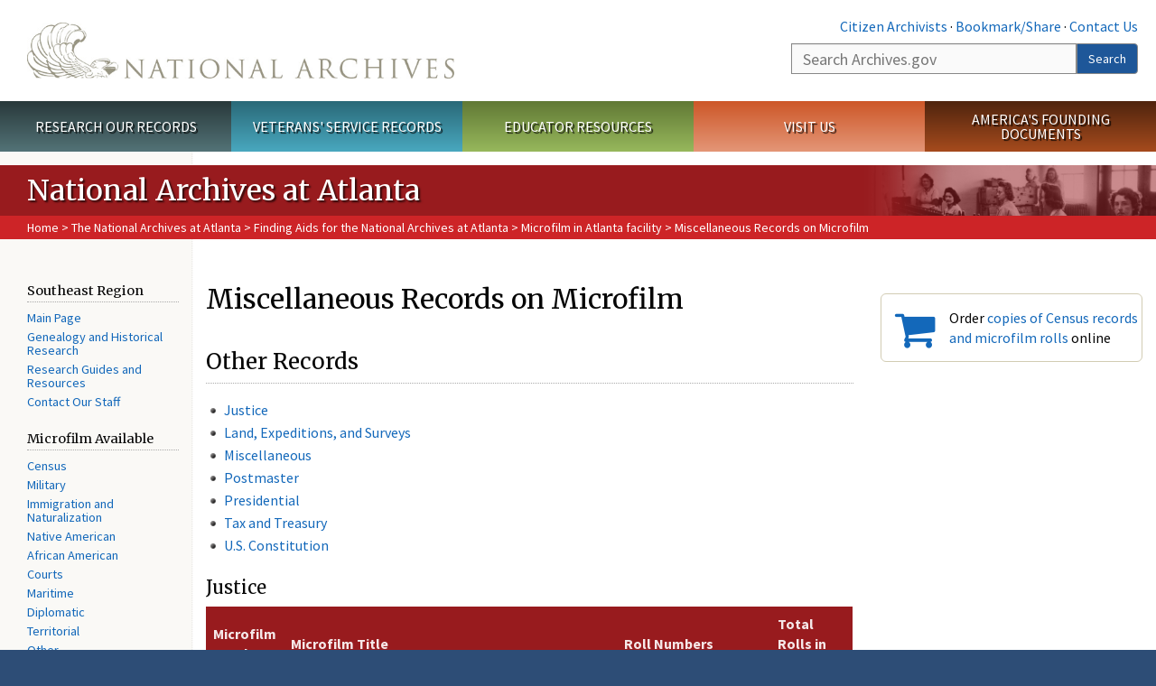

--- FILE ---
content_type: text/html; charset=utf-8
request_url: https://www.archives.gov/atlanta/finding-aids/microfilm/other.html
body_size: 12499
content:
<!doctype html>
<html lang="en" dir="ltr" prefix="fb: //www.facebook.com/2008/fbml">
<head>
  <meta http-equiv="X-UA-Compatible" content="IE=edge">
  <meta name="viewport" content="width=device-width, initial-scale=1.0">
    <!-- Google Tag Manager -->
  <script>(function(w,d,s,l,i){w[l]=w[l]||[];w[l].push({'gtm.start':
  new Date().getTime(),event:'gtm.js'});var f=d.getElementsByTagName(s)[0],
  j=d.createElement(s),dl=l!='dataLayer'?'&l='+l:'';j.async=true;j.src=
  'https://www.googletagmanager.com/gtm.js?id='+i+dl;f.parentNode.insertBefore(j,f);
  })(window,document,'script','dataLayer','GTM-WLMC86');</script>
  <!-- End Google Tag Manager -->
  <meta name="referrer" content="no-referrer-when-downgrade">
    <meta http-equiv="Content-Type" content="text/html; charset=utf-8" />
<link rel="shortcut icon" href="https://www.archives.gov/files/apple-icon.png" type="image/png" />
<meta name="description" content="Other Records Justice Land, Expeditions, and Surveys Miscellaneous Postmaster Presidential Tax and Treasury U.S. Constitution Justice [table striped=&quot;true&quot; responsive=&quot;true&quot;]Microfilm Number Microfilm Title Roll Numbers Total Rolls in Series - U.S. Attorney General Papers 1-1 1 T-326 Letters From And Opinions Of The Attorney General, 1791-1811 1-1 1 T-411 Letters Sent By The" />
<meta name="generator" content="Drupal 7 (http://drupal.org)" />
<link rel="image_src" href="https://www.archives.gov/sites/all/themes/nara/images/naralogo-og.png" />
<link rel="canonical" href="https://www.archives.gov/atlanta/finding-aids/microfilm/other.html" />
<meta property="og:site_name" content="National Archives" />
<meta property="og:type" content="article" />
<meta property="og:url" content="https://www.archives.gov/atlanta/finding-aids/microfilm/other.html" />
<meta property="og:title" content="Miscellaneous Records on Microfilm" />
<meta property="og:description" content="Other Records Justice Land, Expeditions, and Surveys Miscellaneous Postmaster Presidential Tax and Treasury U.S. Constitution Justice [table striped=&quot;true&quot; responsive=&quot;true&quot;]Microfilm Number Microfilm Title Roll Numbers Total Rolls in Series - U.S. Attorney General Papers 1-1 1 T-326 Letters From And Opinions Of The Attorney General, 1791-1811 1-1 1 T-411 Letters Sent By The Attorney General's Office, 1817-1858 1-2 2 T-412 Opinions Of The Attorney General, 1817-1832 1-3 3 T-577 Index To Names Of U.S." />
<meta property="og:updated_time" content="2016-08-15T17:37:52-04:00" />
<meta property="og:image" content="https://www.archives.gov/sites/all/themes/nara/images/naralogo-og.png" />
<meta property="og:image:alt" content="National Archives" />
<meta name="twitter:card" content="summary" />
<meta name="twitter:title" content="Miscellaneous Records on Microfilm" />
<meta name="twitter:description" content="Other Records Justice Land, Expeditions, and Surveys Miscellaneous Postmaster Presidential Tax and Treasury U.S. Constitution Justice [table striped=&quot;true&quot; responsive=&quot;true&quot;]Microfilm Number" />
<meta name="twitter:image" content="https://www.archives.gov/sites/all/themes/nara/images/naralogo-x.png" />
<meta name="twitter:image:alt" content="National Archives" />
<meta property="article:published_time" content="2016-08-15T17:37:52-04:00" />
<meta property="article:modified_time" content="2016-08-15T17:37:52-04:00" />
  <title>Miscellaneous Records on Microfilm | National Archives</title>

  <style>
@import url("https://www.archives.gov/modules/system/system.base.css?t9b7o3");
</style>
<style>
@import url("https://www.archives.gov/sites/all/modules/custom/archives_ui/css/font-awesome.min.css?t9b7o3");
@import url("https://www.archives.gov/sites/all/modules/custom/archives_ui/css/helptext.css?t9b7o3");
@import url("https://www.archives.gov/sites/all/modules/custom/archives_ui/css/ckeditor_custom.css?t9b7o3");
@import url("https://www.archives.gov/sites/all/modules/custom/argentina/css/argentina_style.css?t9b7o3");
@import url("https://www.archives.gov/sites/all/modules/contrib/calendar/css/calendar_multiday.css?t9b7o3");
@import url("https://www.archives.gov/sites/all/modules/contrib/date/date_repeat_field/date_repeat_field.css?t9b7o3");
@import url("https://www.archives.gov/modules/field/theme/field.css?t9b7o3");
@import url("https://www.archives.gov/sites/all/modules/custom/findingaid_stat/css/findingaid.css?t9b7o3");
@import url("https://www.archives.gov/sites/all/modules/custom/findingaid_stat/css/explorer_landing.css?t9b7o3");
@import url("https://www.archives.gov/sites/all/modules/custom/nara_catalog/css/nara-api-style.css?t9b7o3");
@import url("https://www.archives.gov/sites/all/modules/custom/nara_document_app/css/documentapp.css?t9b7o3");
@import url("https://www.archives.gov/sites/all/modules/archive_features/nara_timeline/css/custom.css?t9b7o3");
@import url("https://www.archives.gov/sites/all/modules/archive_features/nara_timeline/css/timeline.css?t9b7o3");
@import url("https://www.archives.gov/modules/node/node.css?t9b7o3");
@import url("https://www.archives.gov/sites/all/modules/contrib/user_alert/css/user-alert.css?t9b7o3");
@import url("https://www.archives.gov/sites/all/modules/custom/varnish_purge/css/varnishpurge.css?t9b7o3");
@import url("https://www.archives.gov/sites/all/modules/contrib/views/css/views.css?t9b7o3");
@import url("https://www.archives.gov/sites/all/modules/contrib/ckeditor/css/ckeditor.css?t9b7o3");
</style>
<style>
@import url("https://www.archives.gov/sites/all/modules/contrib/ctools/css/ctools.css?t9b7o3");
</style>
<style>.section-theme #title-bar{background:#981B1E url("https://www.archives.gov/files/atlanta1.png") no-repeat center right;}.section-theme #mega-footer > h2{background:#981B1E}.section-theme #title-bar .breadcrumb{background-color:#cd2427;}.section-theme th{background-color:#981B1E !important;}
</style>
<style>
@import url("https://www.archives.gov/sites/all/modules/custom/nara_custom/css/nara_custom.css?t9b7o3");
</style>
<style>
@import url("https://www.archives.gov/sites/all/themes/nara/css/jquery.fancybox.css?t9b7o3");
@import url("https://www.archives.gov/sites/all/themes/nara/css/jquery.fancybox-thumbs.css?t9b7o3");
@import url("https://www.archives.gov/sites/all/themes/nara/css/bootstrap.min.css?t9b7o3");
@import url("https://www.archives.gov/sites/all/themes/nara/css/styles.css?t9b7o3");
@import url("https://www.archives.gov/sites/all/themes/nara/css/vertical-tabs.css?t9b7o3");
@import url("https://www.archives.gov/sites/all/themes/nara/css/overrides.css?t9b7o3");
@import url("https://www.archives.gov/sites/all/themes/nara/css/mediagallery.css?t9b7o3");
@import url("https://www.archives.gov/sites/all/themes/nara/css/dataTables.bootstrap.min.css?t9b7o3");
</style>
  <!-- HTML5 element support for IE6-8 -->
  <!--[if lt IE 9]>
    <script src="//html5shiv.googlecode.com/svn/trunk/html5.js"></script>
  <![endif]-->
  <link type="text/css" rel="stylesheet" href="https://fonts.googleapis.com/css?family=Source+Sans+Pro:300,400,700,300italic,400italic|Merriweather">
  <script src="https://www.archives.gov/files/js/js_XexEZhbTmj1BHeajKr2rPfyR8Y68f4rm0Nv3Vj5_dSI.js"></script>
<script src="https://www.archives.gov/files/js/js_PhofXJKZ1yn7SmszbJSme0P9y7Ix9NRHIY6B1hPjT08.js"></script>
<script src="https://www.archives.gov/files/js/js_EUB5lwPdXEaablkAcJ6ZewrxRWr6O2ngeo4biKP9lGE.js"></script>
<script src="https://www.archives.gov/files/js/js_vcv-8lLHlIx11ieL3rAdHnvlVlqU2Ew5a7G2Z3NKRbk.js"></script>
<script>jQuery.extend(Drupal.settings, {"basePath":"\/","pathPrefix":"","setHasJsCookie":0,"ajaxPageState":{"theme":"nara","theme_token":"_q7HBCXBVKBJvCsE1ZfnWpzonJQfdsOZ-wuSS9gIbXM","js":{"sites\/all\/themes\/bootstrap\/js\/bootstrap.js":1,"sites\/all\/modules\/contrib\/jquery_update\/replace\/jquery\/1.7\/jquery.min.js":1,"misc\/jquery-extend-3.4.0.js":1,"misc\/jquery-html-prefilter-3.5.0-backport.js":1,"misc\/jquery.once.js":1,"misc\/drupal.js":1,"sites\/all\/modules\/custom\/archives_ui\/scripts\/helptext.js":1,"sites\/all\/modules\/custom\/argentina\/js\/script.js":1,"sites\/all\/modules\/custom\/findingaid_stat\/js\/script.js":1,"sites\/all\/modules\/custom\/nara_catalog\/js\/script.js":1,"sites\/all\/modules\/custom\/nara_document_app\/js\/script.js":1,"sites\/all\/modules\/contrib\/user_alert\/js\/user-alert.js":1,"sites\/all\/modules\/custom\/nara_custom\/js\/nara_custom.js":1,"sites\/all\/themes\/nara\/assets\/javascripts\/bootstrap\/affix.js":1,"sites\/all\/themes\/nara\/assets\/javascripts\/bootstrap\/alert.js":1,"sites\/all\/themes\/nara\/assets\/javascripts\/bootstrap\/button.js":1,"sites\/all\/themes\/nara\/assets\/javascripts\/bootstrap\/carousel.js":1,"sites\/all\/themes\/nara\/assets\/javascripts\/bootstrap\/collapse.js":1,"sites\/all\/themes\/nara\/assets\/javascripts\/bootstrap\/dropdown.js":1,"sites\/all\/themes\/nara\/assets\/javascripts\/bootstrap\/modal.js":1,"sites\/all\/themes\/nara\/assets\/javascripts\/bootstrap\/tooltip.js":1,"sites\/all\/themes\/nara\/assets\/javascripts\/bootstrap\/popover.js":1,"sites\/all\/themes\/nara\/assets\/javascripts\/bootstrap\/scrollspy.js":1,"sites\/all\/themes\/nara\/assets\/javascripts\/bootstrap\/tab.js":1,"sites\/all\/themes\/nara\/assets\/javascripts\/bootstrap\/transition.js":1,"sites\/all\/themes\/nara\/scripts\/jPanelMenu.js":1,"sites\/all\/themes\/nara\/scripts\/jRespond.js":1,"sites\/all\/themes\/nara\/scripts\/matchHeight.min.js":1,"sites\/all\/themes\/nara\/scripts\/jquery.fancybox.pack.js":1,"sites\/all\/themes\/nara\/scripts\/toc.js":1,"sites\/all\/themes\/nara\/scripts\/jquery.dataTables.min.js":1,"sites\/all\/themes\/nara\/scripts\/dataTables.bootstrap.min.js":1,"sites\/all\/themes\/nara\/scripts\/scripts.js":1,"sites\/all\/themes\/nara\/scripts\/jquery.scrollTo.js":1,"sites\/all\/themes\/nara\/scripts\/mediagallery.js":1},"css":{"modules\/system\/system.base.css":1,"sites\/all\/modules\/custom\/archives_ui\/css\/font-awesome.min.css":1,"sites\/all\/modules\/custom\/archives_ui\/css\/helptext.css":1,"sites\/all\/modules\/custom\/archives_ui\/css\/ckeditor_custom.css":1,"sites\/all\/modules\/custom\/argentina\/css\/argentina_style.css":1,"sites\/all\/modules\/contrib\/calendar\/css\/calendar_multiday.css":1,"sites\/all\/modules\/contrib\/date\/date_repeat_field\/date_repeat_field.css":1,"modules\/field\/theme\/field.css":1,"sites\/all\/modules\/custom\/findingaid_stat\/css\/findingaid.css":1,"sites\/all\/modules\/custom\/findingaid_stat\/css\/explorer_landing.css":1,"sites\/all\/modules\/custom\/liaisons\/css\/liaisons_style.css":1,"sites\/all\/modules\/custom\/nara_catalog\/css\/nara-api-style.css":1,"sites\/all\/modules\/custom\/nara_document_app\/css\/documentapp.css":1,"sites\/all\/modules\/archive_features\/nara_timeline\/css\/custom.css":1,"sites\/all\/modules\/archive_features\/nara_timeline\/css\/timeline.css":1,"modules\/node\/node.css":1,"sites\/all\/modules\/contrib\/user_alert\/css\/user-alert.css":1,"sites\/all\/modules\/custom\/varnish_purge\/css\/varnishpurge.css":1,"sites\/all\/modules\/contrib\/views\/css\/views.css":1,"sites\/all\/modules\/contrib\/ckeditor\/css\/ckeditor.css":1,"sites\/all\/modules\/contrib\/ctools\/css\/ctools.css":1,"0":1,"sites\/all\/modules\/custom\/nara_custom\/css\/nara_custom.css":1,"sites\/all\/themes\/nara\/css\/jquery.fancybox.css":1,"sites\/all\/themes\/nara\/css\/jquery.fancybox-thumbs.css":1,"sites\/all\/themes\/nara\/css\/do_not_edit.css":1,"sites\/all\/themes\/nara\/css\/bootstrap.min.css":1,"sites\/all\/themes\/nara\/css\/styles.css":1,"sites\/all\/themes\/nara\/css\/vertical-tabs.css":1,"sites\/all\/themes\/nara\/css\/overrides.css":1,"sites\/all\/themes\/nara\/css\/mediagallery.css":1,"sites\/all\/themes\/nara\/css\/dataTables.bootstrap.min.css":1}},"archives_ui":{"trustedDomains":["twitter\\.com","youtube\\.com","youtu\\.be","recordsofrights\\.org","presidentialtimeline\\.org","nationalarchivesstore\\.org","bush41\\.org","nara\\.learn\\.com","bush41\\.org","bushlibrary\\.tamu\\.edu","fdrlibrary\\.marist\\.edu","georgewbushlibrary\\.smu\\.edu","lbjlibrary\\.org","trumanlibrary\\.org","fdrlibrary\\.org","archivesfoundation\\.org","jfklibrary\\.org","Myarchivesstore\\.org","docsteach\\.org","digitalvaults\\.org","jfk50\\.org","reagan\\.utexas\\.edu","clinton\\.presidentiallibraries\\.us","fdrlibrary\\.org","us11\\.campaign-archive.?\\.com","lbjlibrary\\.net","github\\.io","github\\.com","eventbrite\\.com","facebook\\.com","pinterest\\.com","tumblr\\.com","google\\.com","historypin\\.org","giphy\\.com","instagram\\.com","flickr\\.com","foursquare\\.com","addthis\\.com","apple\\.com","georgebushfoundation\\.org","clintonpresidentialcenter\\.org","geraldrfordfoundation\\.org","reaganfoundation\\.org","rooseveltinstitute\\.org","socialarchive\\.iath\\.virginia.edu","s3\\.amazonaws\\.com","surveymonkey\\.com","storify\\.com","constantcontact\\.com","snaccooperative\\.org","x\\.com","discoverlbj\\.org"]},"user_alert":{"url_prefix":"","current_path":"atlanta\/finding-aids\/microfilm\/other.html"},"bootstrap":{"anchorsFix":1,"anchorsSmoothScrolling":1,"formHasError":1,"popoverEnabled":1,"popoverOptions":{"animation":1,"html":0,"placement":"right","selector":"","trigger":"click","triggerAutoclose":1,"title":"","content":"","delay":0,"container":"body"},"tooltipEnabled":1,"tooltipOptions":{"animation":1,"html":0,"placement":"bottom","selector":"","trigger":"hover focus","delay":0,"container":"body"}}});</script>
  
  <style type="text/css">
div.form-item-body-und-0-format {
  display:none;
}
div.form-item-field-col-b-und-0-format {
  display:none;
}
div.filter-guidelines {
  display:none;
}
div.filter-help {
  display:none;
}
</style>
<style type="text/css">
ul.nav-tabs {
display:none;
}
#block-workbench-block {
display:none;
}
</style>

<script type="text/javascript" src="/includes/javascript/sortable/tablesort.js"></script>
<script type="text/javascript" src="/includes/javascript/sortable/customsort.js"></script>
<script type="text/javascript" src="/includes/javascript/sortable/sortable.css"></script>
<style type="text/css">
th .sortable a.sort-active {
color:#ffffff;
}
table.sortable th.sortable a.active {
color:#ffffff;
}
table.sortable th.sortable a {
color:#ffffff;
}
table.sortable th a.sortheader {
color:#ffffff;
}


/* visited link */
table.sortable th.sortable a:visited {
    color: #ffffff;
}

/* mouse over link */
table.sortable th.sortable a:hover {
    color: #ffffff;
}

/* selected link */
table.sortable th.sortable a:active {
    color: #ffffff;
}
.section-theme th a {
color:#ffffff;
}

table.sortable  tr:nth-of-type(odd) {
      background-color:#F5F5F5;
}
table.sortable-onload-1  tr:nth-of-type(odd) {
      background-color:#F5F5F5;
 }
table.sortable-onload-0  tr:nth-of-type(odd) {
      background-color:#F5F5F5;
 }
</style>
  <script type="application/ld+json">{
    "@context": "http://schema.org",
    "@graph": [
        {
            "@type": "WebPage",
            "name": "Miscellaneous Records on Microfilm",
            "url": "https://www.archives.gov/atlanta/finding-aids/microfilm/other.html",
            "datePublished": "2016-08-15T17:37:52-04:00",
            "dateModified": "2016-08-15T17:37:52-04:00",
            "additionalProperty": [
                {
                    "@type": "PropertyValue",
                    "name": "PageType",
                    "value": "webpage"
                },
                {
                    "@type": "PropertyValue",
                    "name": "Section",
                    "value": "atlanta/finding-aids"
                }
            ]
        }
    ]
}</script></head>
<body class="html not-front not-logged-in no-sidebars page-node page-node- page-node-46537 node-type-3-col-page " >
<!-- Google Tag Manager (noscript) -->
<noscript><iframe alt="Google Tag Manager" src="https://www.googletagmanager.com/ns.html?id=GTM-WLMC86"
height="0" width="0" style="display:none;visibility:hidden" title="Google Tag Manager"></iframe></noscript>
<!-- End Google Tag Manager (noscript) -->

<div id='background-gradient'>


  <div class="wrapper section-theme ">
    <a class="back-to-top" href="#page-header" style="display: none;">Top</a>  
    <div id="skip-link">
      <a href="#main-col" class="element-invisible element-focusable">Skip to main content</a>
    </div>
    
<div class="wrapper section-theme">
  <header id="page-header">
  
    <div class="region region-header">
    <section id="block-block-53" class="block block-block clearfix">

      
  <div class="col-sm-6" id="logo-wrapper">
    <div id="logo"><a href="/">The U.S. National Archives Home</a></div>

</div>
<div class="col-sm-6" id="search-wrapper">
    <div id="top-links">
        <a class="noBorder" href="/citizen-archivist">Citizen Archivists</a> &middot;
        <script type="text/javascript">// <![CDATA[
        var addthis_pub = "usarchives";
        var addthis_offset_left = -40;
        var ui_508_compliant = true;
        var addthis_brand = "Archives.gov";
        // ]]></script>
        <a class="a2a_dd trusted" href="https://www.addtoany.com/share">Bookmark/Share</a>        
            <script async src="https://static.addtoany.com/menu/page.js"></script> &middot;
        <a href="/contact">Contact Us</a>

    </div>
        <div class="input-group" id="site-search">
        <form action="https://search.archives.gov/search" method="get" name="search">
            <label for="qt" style="position:absolute;">Search</label>
            <input class="form-control" id="qt" accesskey="s" type="text"
                   name="query" placeholder="Search Archives.gov" title="Search Archives.gov"/>
            <span class="input-group-btn">
                <button class="btn btn-default" id="go" type="submit" name="submit">Search</button>
           </span>
           <input type="hidden" value="" name="utf8">
           <input id="affiliate" type="hidden" value="national-archives" name="affiliate">
        </form>
    </div>

</div>

</section>
  </div>
  </header> <!-- /#page-header -->

  
      <nav id="main-nav" class="clearfix ">
        <h2 class="element-invisible">Main menu</h2><ul id="main-menu-links" class="links clearfix make-eq"><li class="menu-859 first research"><a href="/research" title="Explore our nation&#039;s history through our documents, photographs, and records." id="research">Research Our Records</a></li>
<li class="menu-860 veterans"><a href="/veterans" title="Request military records and learn about other services for yourself or a family member." id="veterans" class="veterans">Veterans&#039; Service Records</a></li>
<li class="menu-861 teachers"><a href="/education" title="Engage students with lesson plans and other classroom materials." id="teachers" class="teachers">Educator Resources</a></li>
<li class="menu-862 locations"><a href="/locations" title="Plan a trip to a facility near you or learn about our national network of locations and services." id="locations" class="locations">Visit Us</a></li>
<li class="menu-367 last shop"><a href="/founding-docs" title="Order books, gift items, photographic prints, and document reproductions online." id="shop" class="shop">America&#039;s Founding Documents</a></li>
</ul>    </nav><!-- /main-nav -->
  
<div class='page-body-wrapper'>
  <div id="page-body" class="no-sidebar">
    <header id="title-bar">
                    <p>National Archives at Atlanta</p>
                            <div class="breadcrumb">
                <a href="/">Home</a> &gt; <a href="/atlanta">The National Archives at Atlanta</a> &gt; <a href="/atlanta/finding-aids">Finding Aids for the National Archives at Atlanta</a> &gt; <a href="/atlanta/finding-aids/microfilm">Microfilm in Atlanta facility</a> &gt; Miscellaneous Records on Microfilm            </div><!-- /breadcrumbs -->
            </header>

    <div class="row">
              <nav  class="col-sm-2">
          <aside id="sidebar-first" >
            <nav id="left-menu" class="">
      
  <h3>Southeast Region</h3>
<ul>
<li><a href="/atlanta">Main Page</a></li>
	 
	 <li><a href="/atlanta/public/services.html">Genealogy and Historical Research</a></li>
 	<li><a href="/atlanta/finding-aids">Research Guides and Resources</a></li>
	<li><a href="/atlanta/contacts.html">Contact Our Staff</a></li>
	 
 	
</ul>
<h3>Microfilm Available</h3>
<ul>
<li><a href="/atlanta/finding-aids/microfilm/census.html">Census</a></li>
	 <li><a href="/atlanta/finding-aids/microfilm/military.html">Military</a></li>
	 <li><a href="/atlanta/finding-aids/microfilm/immigration.html">Immigration and Naturalization</a></li>
	 <li><a href="/atlanta/finding-aids/microfilm/native-american.html">Native American</a></li>
	 <li><a href="/atlanta/finding-aids/microfilm/african-american.html">African American</a></li>
	 <li><a href="/atlanta/finding-aids/microfilm/courts.html">Courts</a></li>
	 <li><a href="/atlanta/finding-aids/microfilm/maritime.html">Maritime</a></li>
	 <li><a href="/atlanta/finding-aids/microfilm/diplomatic.html">Diplomatic</a></li>
	 <li><a href="/atlanta/finding-aids/microfilm/territorial.html">Territorial</a></li>
	  <li><a href="/atlanta/finding-aids/microfilm/other.html" class="active">Other</a></li>
	<li><a href="https://eservices.archives.gov/orderonline/start.swe?SWECmd=GotoView&amp;SWEScreen=GPEA+Microfilm+MIF&amp;SWEView=GPEA+Microfilm+Landing+Page+View+MIF">NARA's Microfilm Catalog</a></li>
	</ul>
  
</nav>
          </aside>  <!-- /#sidebar-first -->
        </nav>
      
              <div id="main-col" class="col-sm-7">
      
      <p id="print-logo">
        <img src="/sites/all/themes/nara/images/nara-print-logo.jpg" alt="National Archives Logo" />
      </p>

      
                    
      
      
        <div class="region region-content">
    <section id="block-system-main" class="block block-system clearfix">

      
  

  <h1>Miscellaneous Records on Microfilm</h1>
  

  <h2>Other Records</h2>

<ul><li><a href="#justice">Justice</a></li>
<li><a href="#land">Land, Expeditions, and Surveys</a></li>

<li><a href="#misc">Miscellaneous</a></li>

<li><a href="#post">Postmaster</a></li>
<li><a href="#pres">Presidential</a></li>
<li><a href="#tax">Tax and Treasury</a></li>
<li><a href="#constit">U.S. Constitution</a></li>


</ul><h3><a name="justice"></a>Justice</h3>
<div class="nwidget ncontainer ntable"><div  class="table table-responsive table-striped">
	<table><tr><th>Microfilm Number</th>
      <th>Microfilm Title</th>
      <th>Roll Numbers</th>
      <th>Total Rolls in Series</th>
    </tr><tr valign="top"><td>-</td>
       
      <td>U.S. Attorney General Papers</td>
      <td>1-1</td>
      <td>1</td>
    </tr><tr valign="top"><td>T-326</td>
      <td>Letters From And Opinions Of The Attorney General, 1791-1811</td>
      <td>1-1</td>
      <td>1</td>
    </tr><tr valign="top"><td>T-411</td>
      <td>Letters Sent By The Attorney General's Office, 1817-1858</td>
      <td>1-2</td>
      <td>2</td>
    </tr><tr valign="top"><td>T-412</td>
      <td>Opinions Of The Attorney General, 1817-1832</td>
      <td>1-3</td>
      <td>3</td>
    </tr><tr valign="top"><td>T-577</td>
      <td>Index To Names Of U.S. Marshals, 1789-1960</td>
      <td>1-1</td>
      <td>1</td>
    </tr><tr valign="top"><td>M-699</td>
      <td>Letters Sent By The Department Of Justice: General And Miscellaneous, 1818-1904</td>
      <td>1-81</td>
      <td>81</td>
    </tr><tr valign="top"><td>M-700</td>
      <td>Letters Sent By The Department Of Justice Concerning Judiciary Expenses, 1849-1884</td>
      <td>1-24</td>
      <td>24</td>
    </tr><tr valign="top"><td>M-947</td>
      <td>Letters Received By The Department Of Justice From South Carolina, 1871-1884</td>
      <td>1-9</td>
      <td>9</td>
    </tr><tr valign="top"><td>T-969</td>
      <td>Letters Sent By The Attorney General, 1851-1871</td>
      <td>1-6</td>
      <td>6</td>
    </tr><tr valign="top"><td>M-970</td>
      <td>Letters Received By The Department Of Justice From Mississippi, 1871-1884</td>
      <td>1-4</td>
      <td>4</td>
    </tr><tr valign="top"><td>M-996</td>
      <td>Letters Received By The Department Of Justice From The State Of Georgia, 1871-1884</td>
      <td>1-5</td>
      <td>5</td>
    </tr><tr valign="top"><td>M-1085</td>
      <td>Investigative Case Files Of The Bureau Of Investigation, 1908-1922</td>
      <td>1-111, 398, 405, 458, 474, 530, 600, 644, 747</td>
      <td>955</td>
    </tr><tr valign="top"><td>M-1327</td>
      <td>Letters Received By The Department Of Justice From The State Of Florida, 1871-1884</td>
      <td>1-2</td>
      <td>2</td>
    </tr><tr valign="top"><td>M-1345</td>
      <td>Letters Received By The Department Of Justice From The State Of North Carolina, 1871-1884.</td>
      <td>1-3</td>
      <td>3</td>
    </tr><tr valign="top"><td>M-1356</td>
      <td>Letter Received By The Department Of Justice From The State Of Alabama, 1871-1884</td>
      <td>1-7</td>
      <td>7</td>
    </tr><tr valign="top"><td>M-1362</td>
      <td>Letters Received By The Department Of Justice From The State Of Kentucky, 1871-1884</td>
      <td>1-2</td>
      <td>2</td>
    </tr><tr valign="top"><td>M-1471</td>
      <td>Letters Received By The Department Of Justice From The State Of Tennessee, 1871-1884</td>
      <td>1-4</td>
      <td>4</td>
    </tr><tr valign="top"><td>M-1491</td>
      <td>'The Pumpkin Papers': Microfilm Evidence Used In 'United States v. Alger Hiss', 1948-1951</td>
      <td>1-1</td>
      <td>1</td>
    </tr></table></div></div><h3><a name="land"></a>Land, Expeditions, and Surveys</h3>


 <div class="nwidget ncontainer ntable"><div  class="table table-responsive table-striped">
	<table><tr><th>Microfilm Number</th>
      <th>Microfilm Title</th>
      <th>Roll Numbers</th>
      <th>Total Rolls in Series</th>
    </tr><tr valign="top"><td>M-8</td>
      <td>Journal And Report Of James L. Cathcart And James Hutton, Agents Appointed By The Secretary Of The Navy To Survey Timber Resources Between The Mermentau And Mobile Rivers, 1818-1819</td>
      <td>1-1</td>
      <td>1</td>
    </tr><tr valign="top"><td>T-12</td>
      <td>Journal Of John Landreth On An Expedition To The Gulf Coast, Nov. 15, 1818-May 19, 1919</td>
      <td>1-1</td>
      <td>1</td>
    </tr><tr valign="top"><td>M-25</td>
      <td>Miscellaneous Letters Sent By The General Land Office, 1796-1889</td>
      <td>1-228</td>
      <td>228</td>
    </tr><tr valign="top"><td>M-27</td>
      <td>Letters Sent By The General Land Office To The Surveyor General, 1796-1901</td>
      <td>1-31</td>
      <td>31</td>
    </tr><tr valign="top"><td>T-36</td>
      <td>Lt. Zebulon Pike's Notebook Of Maps, Traverse Tables, And Meteorological Observations, 1805-1807</td>
      <td>1-1</td>
      <td>1</td>
    </tr><tr valign="top"><td>M-62</td>
      <td>Records Of The Office Of The Secretary Of The Interior Relating To Yellowstone National Park, 1872-1886</td>
      <td>1-6</td>
      <td>6</td>
    </tr><tr valign="top"><td>M-68</td>
      <td>List Of North Carolina Land Grants In Tennessee, 1778-1791</td>
      <td>1-1</td>
      <td>1</td>
    </tr><tr valign="top"><td>M-75</td>
      <td>Records Of The U.S. Exploring Expedition Under The Command Of Lt. Charles Wilkes, 1836-1842</td>
      <td>1-27</td>
      <td>28</td>
    </tr><tr valign="top"><td>M-88</td>
      <td>Records Relating To The U.S. Surveying Expedition To The North Pacific Ocean, 1852-1863</td>
      <td>1-27</td>
      <td>27</td>
    </tr><tr valign="top"><td>M-95</td>
      <td>Records Of The Office Of The Secretary Of The Interior Relating To Wagon Roads, 1857-1887</td>
      <td>1-16</td>
      <td>16</td>
    </tr><tr valign="top"><td>T-135</td>
      <td>Selected Records Of The General Accounting Office Relating To The Fremont Expeditions And The California Battalion, 1842-1890</td>
      <td>1-3</td>
      <td>3</td>
    </tr><tr valign="top"><td>M-156</td>
      <td>Letters Received By John Wesley Powell, Director Of The Geographical And Geological Survey Of The Rocky Mountain Region, 1869-1879</td>
      <td>1-10</td>
      <td>10</td>
    </tr><tr valign="top"><td>T-606</td>
      <td>Records Relating To The First Northwest Boundary Survey Commission, 1853-1869</td>
      <td>1-4</td>
      <td>4</td>
    </tr><tr valign="top"><td>M-622</td>
      <td>Records Of The Geological Exploration Of The Fortieth Parallel ('King Survey'), 1867-1881</td>
      <td>1-3</td>
      <td>3</td>
    </tr><tr valign="top"><td>M-623</td>
      <td>Records Of The Geological And Geographical Survey Of The Territories ('Hayden Survey'), 1867-1879</td>
      <td>1-21</td>
      <td>21</td>
    </tr><tr valign="top"><td>T-712</td>
      <td>Treasury Department Papers Relating To The Louisiana Purchase</td>
      <td>1-1</td>
      <td>1</td>
    </tr><tr valign="top"><td>T-1234</td>
      <td>Township Plats Of Selected States</td>
      <td>1-4, 32-35</td>
      <td>62</td>
    </tr><tr valign="top"><td>M-1329</td>
      <td>Letters Received By The Secretary Of The Treasury And The General Land Office From The Surveyor General For Mississippi, 1803-1831</td>
      <td>1-4</td>
      <td>4</td>
    </tr><tr valign="top"><td>M-1382</td>
      <td>Bound Records Of The General Land Office Relating To Private Land Claims In Louisiana, 1767-1892</td>
      <td>1-8</td>
      <td>8</td>
    </tr><tr valign="top"><td>M-1385</td>
      <td>Unbound Records Of The General Land Office Relating To Private Land Claims In Louisiana, 1805-1896</td>
      <td>1-2</td>
      <td>2</td>
    </tr></table></div></div><h3><a name="misc"></a>Miscellaneous</h3>

<div class="nwidget ncontainer ntable"><div  class="table table-responsive table-striped">
	<table><tr><th>Microfilm Number</th>
      <th>Microfilm Title</th>
            <th>Roll Numbers</th>
      <th>Total Rolls in Series</th>
    
    </tr><tr valign="top"><td>-</td>
       
      <td>American Archivist</td>
      <td>1-6</td>
      <td>6</td>
      
    </tr><tr valign="top"><td>-</td>
      <td>Public Works Administration</td>
      <td>1-4</td>
      <td>4</td>
       
    </tr><tr valign="top"><td>- </td>
      <td>Various Dissertations</td>
      <td>1-32</td>
      <td>32</td>
       
    </tr><tr valign="top"><td>M-11</td>
      <td>Records Of The Russian-American Company, 1802-1867</td>
      <td>1-77</td>
      <td>77</td>
        </tr><tr valign="top"><td>R4T-55</td>
      <td>Audiovisual Records Photographs African/Negro Art</td>
      <td>1-1</td>
      <td>1</td>
       
    </tr><tr valign="top"><td>R4T-56</td>
      <td>Audiovisual Records Photographs - Indian &amp; Civil War</td>
      <td>1-1</td>
      <td>1</td>
    </tr><tr valign="top"><td>R4T-57</td>
      <td>Audiovisual Records Photographs - The American City</td>
      <td>1-1</td>
      <td>1</td>
       
    </tr><tr valign="top"><td>R4T-58</td>
      <td>Select Audiovisual Records: The American West, 1848-1912; United States Navy Ships, 1775-1941; Pictures Of The Revolutionary War</td>
      <td>1-1</td>
      <td>1</td>
      
    </tr><tr valign="top"><td>M-96</td>
      <td>Project Histories And Reports Of Reclamation Bureau Projects, 1905-1925</td>
      <td>1-24; 31-44; 46-102; 115-117; 148-158; 160-161; 167-175; 177; 183-187; 206-214; 217; 223-224; 227-229</td>
      <td>141</td>
      
    </tr><tr valign="top"><td>M-160</td>
      <td>Records Of The Office Of The Secretary Of The Interior Relating To The Suppression Of The African Slave Trade And Negro Colonization, 1854-1872</td>
      <td>1-10</td>
      <td>10</td>
      
    </tr><tr valign="top"><td>M-248</td>
      <td>Publications Of The National Archives, 1935-1968</td>
      <td>1-31; 50-51</td>
      <td>52</td>
      
    </tr><tr valign="top"><td>T-280</td>
      <td>Patent Drawings, 1792-1833</td>
      <td>1-2</td>
      <td>2</td>
      
    </tr><tr valign="top"><td>M-337</td>
      <td>Enrolled Original Acts And Resolutions Of The U.S. Congress, 1789-1823</td>
      <td>1-17</td>
      <td>17</td>
       
    </tr><tr valign="top"><td>M-520</td>
      <td>Records Of The Board Of Commissioners For The Emancipation Of Slaves In The District Of Columbia, 1862-1863</td>
      <td>1-6</td>
      <td>6</td>
      
    </tr><tr valign="top"><td>M-591</td>
      <td>Minutes Of The Federal Open Market Committee, 1936-, And Of Its Executive Committee, 1936-1955</td>
      <td>1-41</td>
      <td>43</td>
       
    </tr><tr valign="top"><td>T-646</td>
      <td>Correspondence Of The U.S. Mint At Philadelphia With The Branch Mint At Dahlonega, Georgia, 1835-1861</td>
      <td>1-3</td>
      <td>3</td>
       
    </tr><tr valign="top"><td>T-692</td>
      <td>National Recovery Administration's Blue Eagle, A Weekly Newspaper, June 11, 1934-May 17, 1935</td>
      <td>1-1</td>
      <td>1</td>
     
    </tr><tr valign="top"><td>M-849</td>
      <td>Interior Department Appointment Papers: Mississippi, 1849-1907</td>
      <td>1-4</td>
      <td>4</td>
      
    </tr><tr valign="top"><td>T-907</td>
      <td>Climatological Records Of The Weather Bureau, 1819-1892</td>
      <td>1-7; 84-107; 187-193, 275-279, 379-389, 464-467, 476-483</td>
      <td>564</td>
       
    </tr><tr valign="top"><td>T-935</td>
      <td>Index To Reference Cards For Work Projects Administration Project Files, 1935-1937</td>
      <td>10, 11</td>
      <td>79</td>
      
    </tr><tr valign="top"><td>T-936</td>
      <td>Index To Reference Cards For Work Projects Administration Project Files, 1938</td>
      <td>3</td>
      <td>15</td>
     
    </tr><tr valign="top"><td>T-937</td>
      <td>Index To Reference Cards For Work Projects Administration Project Files, 1939-1942</td>
      <td>4</td>
      <td>19</td>
      
    </tr><tr valign="top"><td>M-950</td>
      <td>Interior Department Appointment Papers: North Carolina, 1849-1892</td>
      <td>1-1</td>
      <td>1</td>
      
    </tr><tr valign="top"><td>T-1028</td>
      <td>Checklist Of Historical Records Survey Publications, Apr. 1943</td>
      <td>1-1</td>
      <td>1</td>
       
    </tr><tr valign="top"><td>T-1086</td>
      <td>NM And NC Publications For Staff Only</td>
      <td>1-5</td>
      <td>5</td>
       
    </tr><tr valign="top"><td>T-1116</td>
      <td>Archives Of The Spanish Government Of West Florida, 1782-1816</td>
      <td>1-7</td>
      <td>7</td>
      
    </tr><tr valign="top"><td>M-1119</td>
      <td>Interior Department Appointment Papers: Florida, 1849-1907</td>
      <td>1-6</td>
      <td>6</td>
     
    </tr><tr valign="top"><td>T-1120</td>
      <td>Expediente Sobre La Rebelion De Lares, 1868-1869 (Case File On The Rebellion Of Lares), 1868-1869</td>
      <td>1-6</td>
      <td>6</td>
     
    </tr><tr valign="top"><td>M-1149</td>
      <td>New York Times Paris Bureau Photographs, 1900-1940 (A Series)</td>
      <td>1-1</td>
      <td>1</td>
     
    </tr><tr valign="top"><td>M-1150</td>
      <td>New York Times Paris Bureau Photographs, 1900-1940 (B Series)</td>
      <td>1-2</td>
      <td>2</td>
      
    </tr><tr valign="top"><td>M-1167</td>
      <td>Hearings Of The House Select Committee That Investigated The Race Riots In East St. Louis In 1917</td>
      <td>1-7</td>
      <td>7</td>
     
    </tr><tr valign="top"><td>M-1196</td>
      <td>Records Of The Senate Select Committee That Investigated John Brown's Raid At Harper's Ferry, Virginia, 1859</td>
      <td>1-3</td>
      <td>3</td>
       
    </tr><tr valign="top"><td>A-1199</td>
      <td>Gerald Ford Third Annual Report On Federal Advisory Committees, April 1975, 1974-1980</td>
      <td>1-8; 10-12; 14-28</td>
      <td>28</td>
       
    </tr><tr valign="top"><td>T-1212</td>
      <td>Records Of Special Agents For Securing The Florida Archives, 1819-1835</td>
      <td>1-6</td>
      <td>6</td>
      
    </tr><tr valign="top"><td>M-1750</td>
      <td>Records Of The Shanghai Municipal Police, 1894-1949</td>
      <td>1-1</td>
      <td>67</td>
       
    </tr><tr valign="top"><td>M-2073</td>
      <td>Statistics Of Congregations Of Lutheran Synods, 1890</td>
      <td>1-1</td>
      <td>1</td>
      
    </tr><tr valign="top"><td>P-2257</td>
      <td>Records Of The U.S. House Of Representatives: Southern Claims Commission, 1871-1880</td>
      <td>1-1</td>
      <td>1</td>
      
    </tr></table></div></div><h3><a name="post"></a>Postmaster</h3>

 <div class="nwidget ncontainer ntable"><div  class="table table-responsive table-striped">
	<table><tr><th>Microfilm Number</th>
      <th>Microfilm Title</th>
        <th>Roll Numbers</th>
      <th>Total Rolls in Series</th>
    
    </tr><tr valign="top"><td>M-601</td>
      <td>Letters Sent By The Postmaster General, 1789-1836</td>
      <td>1-50</td>
      <td>50</td>
       
    </tr><tr valign="top"><td>M-841</td>
      <td>Record Of Appointments Of Postmasters, 1832-Sept. 30, 1971</td>
      <td>1-145</td>
      <td>145</td>
      
    </tr><tr valign="top"><td>M-1126</td>
      <td>Post Office Department Reports Of Site Locations, 1837-1950</td>
      <td>1-15; 22-47; 87-124; 206-213; 215-251; 301-320; 413-436; 470-485; 530-538; 548-556; 558-593</td>
      <td>683</td>
       
    </tr><tr valign="top"><td>M-1131</td>
      <td>Record Of Appointment Of Postmasters, Oct. 1789 - 1832</td>
      <td>1-4</td>
      <td>4</td>
       
    </tr><tr valign="top"><td>M-1846</td>
      <td>Record Cards Of Letter Carriers Separated From The Postal Service, 1863-1899</td>
      <td>1-3</td>
      <td>3</td>
       
    </tr><tr valign="top"><td>M-2075</td>
      <td>Record Of Appointment Of Substitute Clerks In First- And Second-Class Post Offices, 1899-1905</td>
      <td>1-1</td>
      <td>1</td>
       
    </tr><tr valign="top"><td>M-2076</td>
      <td>Index And Registers Of Substitute Mail Carriers In First- And Second-Class Post Offices, 1885-1903</td>
      <td>1-1</td>
      <td>1</td>
       
    </tr><tr valign="top"><td>M-2077</td>
      <td>Indexes To Rosters Of Railway Postal Clerks, ca. 1883-ca. 1902</td>
      <td>1-1</td>
      <td>1</td>
       
    </tr></table></div></div><h3><a name="pres"></a>Presidential</h3>
<div class="nwidget ncontainer ntable"><div  class="table table-responsive table-striped">
	<table><tr><th>Microfilm Number</th>
      <th>Microfilm Title</th>
      <th>Roll Numbers</th>
      <th>Total Rolls in Series</th>
    </tr><tr valign="top"><td>T-279</td>
      <td>Index To Presidential Proclamations, 1789-1947</td>
      <td>1-2</td>
      <td>2</td>
    </tr><tr valign="top"><td>M-599</td>
      <td>Investigation And Trial Papers Relating To The Assassination Of President Lincoln</td>
      <td>1-16</td>
      <td>16</td>
    </tr><tr valign="top"><td>M-835</td>
      <td>Selected Photographs Of Harry S. Truman, 1885-1953</td>
      <td>1-2</td>
      <td>2</td>
    </tr><tr valign="top"><td>M-865</td>
      <td>Selected Photographs Of Franklin D. Roosevelt, 1913-1945</td>
      <td>1-1</td>
      <td>1</td>
    </tr><tr valign="top"><td>M-867</td>
      <td>Selected Photographs Of Calvin Coolidge, 1917-1943</td>
      <td>1-1</td>
      <td>1</td>
    </tr><tr valign="top"><td>M-868</td>
      <td>Selected Photographs Of Dwight D. Eisenhower, 1943-1961</td>
      <td>1-1</td>
      <td>1</td>
    </tr><tr valign="top"><td>T-967</td>
      <td>Copies Of Presidential Pardons And Remissions, 1794-1893</td>
      <td>1-7</td>
      <td>7</td>
    </tr><tr valign="top"><td>M-1124</td>
      <td>Numbered Documents Of The President's Commission On The Assassination Of President Kennedy</td>
      <td>1-42</td>
      <td>42</td>
    </tr><tr valign="top"><td>T-1223</td>
      <td>Presidential Proclamations, 1-2160, 1789-1936</td>
      <td>1-11</td>
      <td>11</td>
    </tr></table></div></div><h3><a name="tax"></a>Tax and Treasury</h3>
<div class="nwidget ncontainer ntable"><div  class="table table-responsive table-striped">
	<table><tr><th>Microfilm Number</th>
      <th>Microfilm Title</th>
      <th>Roll Numbers</th>
      <th>Total Rolls in Series</th>
    </tr><tr valign="top"><td>M-87</td>
      <td>Records Of The Commissioners Of Claims (Southern Claims Commission), 1871-1880</td>
      <td>1-14</td>
      <td>14</td>
    </tr><tr valign="top"><td>T-227</td>
      <td>Civil War Direct Tax Assessment Lists: Tennessee</td>
      <td>1-6</td>
      <td>6</td>
    </tr><tr valign="top"><td>M-415</td>
      <td>Letters Sent To The President By The Secretary Of The Treasury ('A' Series), 1833-1878</td>
      <td>1-1</td>
      <td>1</td>
    </tr><tr valign="top"><td>T-694</td>
      <td>Records Of The Bureau Of The Public Debt: Georgia Loan Office Records Relating To The Loan Of 1790, 1790</td>
      <td>1-2</td>
      <td>2</td>
    </tr><tr valign="top"><td>T-695</td>
      <td>Records Of The Bureau Of The Public Debt: North Carolina Loan Office Records Relating To The Loan Of 1790, 1790</td>
      <td>1-4</td>
      <td>4</td>
    </tr><tr valign="top"><td>T-719</td>
      <td>Records Of The Bureau Of The Public Debt: South Carolina Loan Office Records Relating To The Loan Of 1790, 1790</td>
      <td>1-3</td>
      <td>3</td>
    </tr><tr valign="top"><td>M-754</td>
      <td>Internal Revenue Assessment Lists For Alabama, 1865-1866</td>
      <td>1; 3-6</td>
      <td>6</td>
    </tr><tr valign="top"><td>M-761</td>
      <td>Internal Revenue Assessment Lists For Florida, 1865-1866</td>
      <td>1-1</td>
      <td>1</td>
    </tr><tr valign="top"><td>M-762</td>
      <td>Internal Revenue Assessment Lists For Georgia, 1865-1866</td>
      <td>1-8</td>
      <td>8</td>
    </tr><tr valign="top"><td>M-768</td>
      <td>Internal Revenue Assessment Lists For Kentucky, 1862-1866</td>
      <td>1-24</td>
      <td>24</td>
    </tr><tr valign="top"><td>M-775</td>
      <td>Internal Revenue Assessment Lists For Mississippi, 1865-1866</td>
      <td>1-3</td>
      <td>3</td>
    </tr><tr valign="top"><td>M-784</td>
      <td>Internal Revenue Assessment Lists For North Carolina, 1864-1866</td>
      <td>1-2</td>
      <td>2</td>
    </tr><tr valign="top"><td>T-788</td>
      <td>Records Of The Bureau Of The Public Debt: Georgia Loan Office Records Relating To Various Loans, 1804-1818.</td>
      <td>1-1</td>
      <td>1</td>
    </tr><tr valign="top"><td>M-789</td>
      <td>Internal Revenue Assessment Lists For South Carolina, 1864-1866</td>
      <td>1-2</td>
      <td>2</td>
    </tr><tr valign="top"><td>T-899</td>
      <td>Register Of Audits Of 'Miscellaneous Treasury Accounts' (First Auditor's Office)</td>
      <td>1-1</td>
      <td>1</td>
    </tr></table></div></div><h3><a name="constit"></a>U.S. Constitution</h3>

<div class="nwidget ncontainer ntable"><div  class="table table-responsive table-striped">
	<table><tr><th>Microfilm Number</th>
      <th>Microfilm Title</th>
      <th>Roll Numbers</th>
      <th>Total Rolls in Series</th>
    </tr><tr valign="top"><td>M-247</td>
      <td>Papers Of The Continental Congress, 1774-1789</td>
      <td>1-204</td>
      <td>204</td>
    </tr><tr valign="top"><td>M-332</td>
      <td>Miscellaneous Papers Of The Continental Congress, 1774-1789</td>
      <td>1-9</td>
      <td>10</td>
    </tr><tr valign="top"><td>M-338</td>
      <td>Certificates Of Ratification Of The Constitution And The Bill Of Rights, Including Related Correspondence And Rejections Of Proposed Amendments, 1787-1792</td>
      <td>1-1</td>
      <td>1</td>
    </tr><tr valign="top"><td>T-408</td>
      <td>Credentials Of Delegates From Virginia To The Continental Congress</td>
      <td>1-1</td>
      <td>1</td>
    </tr><tr valign="top"><td>M-866</td>
      <td>Records Of The Constitutional Convention Of 1789</td>
      <td>1-1</td>
      <td>1</td>
    </tr></table></div></div>

</section>
  </div>

    </div>

          <a name='sidebar'></a>
      <div id="sidebar" class="col-sm-3">
        <aside id="sidebar-second">
          <div>	
  
 
	 <p class="thumb outline"><a href="https://eservices.archives.gov/orderonline" title="Order copies online"><i class="fa fa-shopping-cart fa-3x"></i></a>Order <a href="https://eservices.archives.gov/orderonline">copies of Census records and microfilm rolls</a> online </p>
</div>
                            </aside>  <!-- /#sidebar-second -->
      </div>
    
  </div>
</div>
</div> <!-- page-body-wrapper -->
  <footer id="page-footer">
    <div class="clearfix row last-update-wrapper ">
      <p id="last-update">
              <span class="glyphicon glyphicon-edit"></span> This page was last reviewed on August 15, 2016.<br>
              <a href="/contact">Contact us with questions or comments</a>.
      </p>
    </div>

    <section id="mega-footer" class="clearfix panel-group">
      <h2 class="footer-title"> Archives.gov</h2>
  <div class="mega-col panel panel-default">
  <div class="panel-heading">
<h2><a data-target="#info-for">Information For&#8230;</a></h2>
  </div>
  <div id="info-for" class="panel-collapse">  
<ul><li><a href="/citizen-archivist/">Citizen Archivists</a></li>
<li><a href="/fed-employees/">Federal Employees</a></li>
<li><a href="/research/genealogy/">Genealogists</a></li>
<li><a href="/congress/">Members of Congress</a></li>
<li><a href="/preservation/">Preservation</a></li>
<li><a href="/records-mgmt/">Records Managers</a></li>
<li><a href="/press/">The Press</a></li>
</ul></div>
</div>
<div class="mega-col panel panel-default">
  <div class="panel-heading">
<h2><a data-target="#pubs">Publications</a></h2>
  </div>
  <div id="pubs" class="panel-collapse">  
<ul><li><a href="https://www.federalregister.gov/documents/current">Today's <em>Federal Register</em></a></li>
<li><a href="/publications/prologue/">Prologue Magazine</a></li>
<li><a href="/publications/email-newsletters">Subscribe to Email Newsletters</a></li>
<li><a href="/social-media/blogs">Blogs</a></li>
<li><a href="/publications/">All Publications</a></li>
</ul></div>
</div>
<div class="mega-col panel panel-default">
  <div class="panel-heading">
<h2><a data-target="#orgs">Orgs. &amp; Offices</a></h2>
  </div>
  <div id="orgs" class="panel-collapse">  
<ul><li><a href="/legislative/">Center for Legislative Archives</a></li>
<li><a href="/frc/">Federal Records Center</a></li>
<li><a href="/federal-register">Office of the Federal Register</a></li>
<li><a href="/oig/">Office of the Inspector General</a></li>
<li><a href="/presidential-libraries/">Presidential Libraries</a></li>
<li><a href="/about/organization/">Staff Directory</a></li>
</ul></div>
</div>
<div class="mega-col panel panel-default">
  <div class="panel-heading">
<h2><a data-target="#about">About Us</a></h2>
  </div>
  <div id="about" class="panel-collapse">  
<ul><li><a href="/about/">What is the National Archives?</a></li>
<li><a href="/about/info/national-archives-by-the-numbers">National Archives by the Numbers</a></li>
<li><a href="/contracts/">Doing Business with Us</a></li>
<li><a href="/about/plans-reports/">Plans and Reports</a></li>
<li><a href="/open/">Open Government</a></li>
<li><a href="/open/plain-writing/">Our Plain Language Activities</a></li>
</ul></div>
</div>
<div class="mega-col panel panel-default">
  <div class="panel-heading">
<h2><a data-target="#i-want-to">I Want To&#8230;</a></h2>
  </div>
  <div id="i-want-to" class="panel-collapse">  
<ul><li><a href="/veterans/military-service-records/">Get My Military Record</a></li>
<li><a href="/research/start/plan-visit">Plan a Research Visit</a></li>
<li><a href="https://visit.archives.gov/">Visit the National Archives</a></li>
<li><a href="/exhibits/">View Online Exhibits</a></li>
<li><a href="/grants/">Apply for a Grant</a></li>
<li><a href="/presidential-records/">Research Presidential Records</a></li>
<li><a href="/research/highlights">View Highlights from Our Holdings</a></li>
</ul></div>
</div>
<div class="mega-col panel panel-default">
  <div class="panel-heading">
<h2><a data-target="#participate">Participate</a></h2>
  </div>
  <div id="participate" class="panel-collapse">  
<ul><li><a href="/calendar/">Attend an Event</a></li>
<li><a href="http://www.archivesfoundation.org/">Donate to the Archives</a></li>
<li><a href="/careers/">Work at the Archives</a></li>
<li><a href="/careers/volunteering/">Volunteer at the Archives</a></li>
<li><a href="/a250">Celebrate Freedom 250</a></li>
</ul></div>
</div>
<div class="mega-col panel panel-default">
  <div class="panel-heading">
<h2><a data-target="#resources">Resources</a></h2>
  </div>
  <div id="resources" class="panel-collapse">  
<ul><li><a href="/global-pages/subject-index.html">A-Z Index</a></li>
<li><a href="/founding-docs/">America's Founding Docs</a></li>
<li><a href="/contact/">Contact Us</a></li>
<li><a href="/social-media/">Social Media</a></li>
<li><a href="/espanol/">En Espa&ntilde;ol</a></li>
<li><a href="/faqs/">FAQs</a></li>
<li><a href="/forms/">Forms</a></li>
</ul></div>
</div>
<div class="mega-col panel panel-default">
  <div class="panel-heading">
<h2><a data-target="#shop-footer">Shop Online</a></h2>
  </div>
  <div id="shop-footer" class="panel-collapse">  
<ul><li><a href="https://www.nationalarchivesstore.org/?utm_campaign=2019eStore&utm_medium=website&utm_source=nara&utm_content=organic">Visit the National Archives Store</a></li>
<li><a href="https://eservices.archives.gov/orderonline/">Buy Reproductions and Microfilm</a></li>
</ul></div>
</div>
</section>

          <section id="sub-footer">
            <div class="region region-footer-bottom">
    <section id="block-block-54" class="block block-block clearfix">

      
  <h2><a href="https://www.archives.gov/social-media/">Connect With Us</a></h2>

<ul class="clearfix" id="social-media">
  <li class="facebook" data-original-title="Facebook" data-placement="bottom" data-toggle="tooltip" title=""><a href="/social-media/facebook">Facebook</a></li>
  <li class="twitter" data-original-title="X" data-placement="bottom" data-toggle="tooltip" title=""><a href="/social-media/twitter">X</a></li>
  <li class="instagram" data-original-title="Instagram" data-placement="bottom" data-toggle="tooltip" title=""><a href="/social-media/instagram">Instagram</a></li>
  <li class="tumblr" data-original-title="Tumblr" data-placement="bottom" data-toggle="tooltip" title=""><a href="/social-media/tumblr">Tumblr</a></li>
  <li class="youtube" data-original-title="YouTube" data-placement="bottom" data-toggle="tooltip" title=""><a href="/social-media/youtube">YouTube</a></li>
  <li class="blogs" data-original-title="Blogs" data-placement="bottom" data-toggle="tooltip" title=""><a href="/social-media/blogs">Blogs</a></li>
  <li class="flickr" data-original-title="Flickr" data-placement="bottom" data-toggle="tooltip" title=""><a href="/social-media/flickr">Flickr</a></li>
</ul>

<p>&nbsp;</p>

<p id="footer-links"><a href="/contact/">Contact Us</a> · <a href="/global-pages/accessibility.html">Accessibility</a> · <a href="/global-pages/privacy.html">Privacy Policy</a> · <a href="/foia/">Freedom of Information Act</a> · <a href="/eeo/policy/complaint-activity.html">No FEAR Act</a> · <a href="http://www.usa.gov/">USA.gov</a></p>

<p id="footer-phone">The U.S. National Archives and Records Administration<br />
  <a href="tel:1-866-272-6272">1-86-NARA-NARA or 1-866-272-6272</a></p>

</section>
  </div>
      </section>
      </footer><!-- /page-footer -->

</div>

<script src="/sites/all/themes/nara/scripts/jquery.fancybox.pack.js" type="text/javascript"></script> 
<script src="/sites/all/themes/nara/scripts/helpers/jquery.fancybox-media.js" type="text/javascript"></script> 
<script src="/sites/all/themes/nara/scripts/helpers/jquery.fancybox-thumbs.js" type="text/javascript"></script> 
  <script src="https://www.archives.gov/files/js/js_MRdvkC2u4oGsp5wVxBG1pGV5NrCPW3mssHxIn6G9tGE.js"></script>
  </div>
  <a class="back-to-top" href="#page-header" style="display: inline;">Top</a>
 <script>
(function ($) {
  // Original JavaScript code.
$('.toc').toc({
'selectors': 'h2:not(.element-invisible):not(.toc-block h2),h3',
'container': '#main-col'
});
})(jQuery);

//fix extra timeline object issue
(function(){            
  if(typeof Drupal.settings['timelineJS'] !== 'undefined'){      
    timelinejs_arry = Drupal.settings['timelineJS'];
    tmptimeline=[];
    for (i = 0; i < timelinejs_arry.length-1; i++) {       
      if(typeof timelinejs_arry[i]['processed'] !== 'undefined'){                        
        tmptimeline.push(timelinejs_arry[i]);  
      } 
    }
    Drupal.settings['timelineJS'] = tmptimeline;
  }
}());
</script>
</div> <!-- end -->
</body>
</html>
